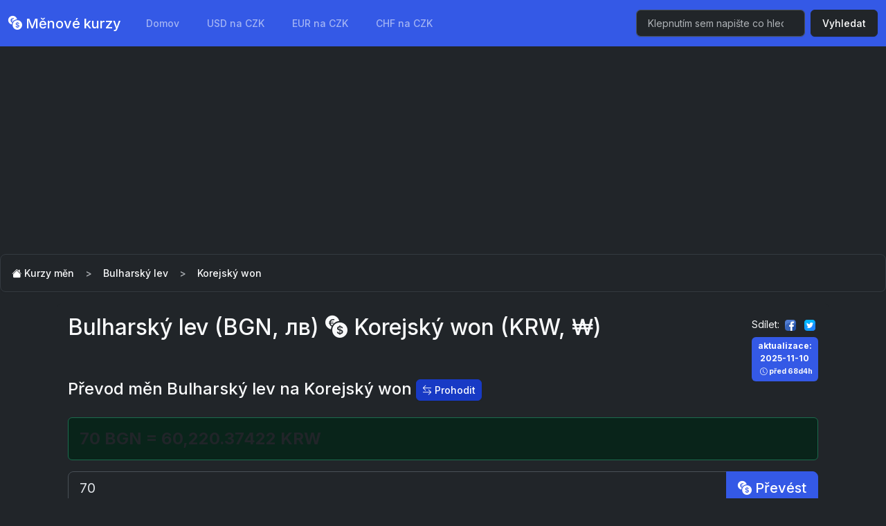

--- FILE ---
content_type: text/html; charset=UTF-8
request_url: https://menkurzy.cz/bgn/krw/70
body_size: 3455
content:
<!DOCTYPE html>
<html lang="cs" data-bs-theme="dark">
<head>
    <meta charset="UTF-8">
    <meta name="viewport" content="width=device-width, initial-scale=1, shrink-to-fit=no">
    <meta http-equiv="x-ua-compatible" content="ie=edge">
    <link href="/assets/bootstrap.min.css?v=2.1.2" rel="stylesheet">
    <link rel="stylesheet" href="/assets/bi/font/bootstrap-icons.css">
    <title>Kurzy měn - Bulharský lev (BGN) a Korejský won (KRW)</title>
    <meta name="description" content="Aktuální i historické kurzy měn Bulharský lev (BGN, лв) a Korejský won (KRW, ₩)">
    <meta name="canonical" content="https://menkurzy.cz/krw/bgn">
    <meta name="robots" content="index,follow">
    <meta name="keywords" content="kurz BGNKRW, měnové kurzy BGNKRW, BGNKRW">
    <meta property="og:title" content="Kurzy měn - Bulharský lev (BGN) a Korejský won (KRW)">
    <meta property="og:description" content="Aktuální i historické kurzy měn Bulharský lev (BGN, лв) a Korejský won (KRW, ₩)">
    <meta property="og:url" content="https://menkurzy.cz/bgn/krw/70">
    <meta property="og:image" content="https://menkurzy.cz/assets/article.png">
    <meta property="og:type" content="website">
    <meta name="twitter:card" content="summary">
    <meta name="twitter:title" content="Kurzy měn - Bulharský lev (BGN) a Korejský won (KRW)">
    <meta name="twitter:description" content="Aktuální i historické kurzy měn Bulharský lev (BGN, лв) a Korejský won (KRW, ₩)">
    <meta name="twitter:image" content="https://menkurzy.cz/assets/article.png">
    <link rel="apple-touch-icon" sizes="60x60" href="/apple-icon-60x60.png">
    <link rel="apple-touch-icon" sizes="72x72" href="/apple-icon-72x72.png">
    <link rel="apple-touch-icon" sizes="76x76" href="/apple-icon-76x76.png">
    <link rel="apple-touch-icon" sizes="114x114" href="/apple-icon-114x114.png">
    <link rel="apple-touch-icon" sizes="120x120" href="/apple-icon-120x120.png">
    <link rel="apple-touch-icon" sizes="144x144" href="/apple-icon-144x144.png">
    <link rel="apple-touch-icon" sizes="152x152" href="/apple-icon-152x152.png">
    <link rel="apple-touch-icon" sizes="180x180" href="/apple-icon-180x180.png">
    <link rel="icon" type="image/png" sizes="192x192"  href="/android-icon-192x192.png">
    <link rel="icon" type="image/png" sizes="32x32" href="/favicon-32x32.png">
    <link rel="icon" type="image/png" sizes="96x96" href="/favicon-96x96.png">
    <link rel="icon" type="image/png" sizes="16x16" href="/favicon-16x16.png">
    <link rel="manifest" href="/manifest.json">
    <meta name="msapplication-TileColor" content="#2b3035">
    <meta name="msapplication-TileImage" content="/ms-icon-144x144.png">
    <meta name="theme-color" content="#2b3035">
    <script async src="https://pagead2.googlesyndication.com/pagead/js/adsbygoogle.js?client=ca-pub-0536509390766746" crossorigin="anonymous" type="a2205bbc68fe5890162b5638-text/javascript"></script>
    <script type="application/ld+json"></script>
</head>
<body class="bg-grey">

<nav class="navbar navbar-expand-sm bg-primary" data-bs-theme="dark">
  <div class="container-fluid">
    <a class="navbar-brand" href="/"><i class="bi bi-currency-exchange"></i> Měnové kurzy</a>
    <button class="navbar-toggler" type="button" data-bs-toggle="collapse" data-bs-target="#navbarColor01" aria-controls="navbarColor01" aria-expanded="false" aria-label="Toggle navigation">
      <span class="navbar-toggler-icon"></span>
    </button>
    <div class="collapse navbar-collapse" id="navbarColor01">
      <ul class="navbar-nav me-auto">
        <li class="nav-item">
          <a class="nav-link" href="/">Domov</a>
        </li>
        <li class="nav-item d-none d-md-inline"><a class="nav-link" href="/usd/czk">USD na CZK</a></li>
        <li class="nav-item d-none d-md-inline"><a class="nav-link" href="/eur/czk">EUR na CZK</a></li>
        <li class="nav-item d-none d-lg-inline"><a class="nav-link" href="/chf/czk">CHF na CZK</a></li>
              </ul>
      <form method="get" action="/hledat" class="d-flex">
        <input class="form-control me-sm-2" name="query" type="search" placeholder="Klepnutím sem napište co hledáte." autocomplete="off" required>
        <button class="btn btn-dark my-2 my-sm-0" type="submit">Vyhledat</button>
      </form>
    </div>
  </div>
</nav>
<div class="mb-2">
  <nav aria-label="breadcrumb">
    <ol class="breadcrumb breadcrumb-chevron p-0 ps-3 rounded-3 bg-dark">
      <li class="breadcrumb-item">
        <a class="text-light text-decoration-none" href="/">
           <i class="bi bi-house-fill text-white"></i> Kurzy měn
        </a>
      </li>
      <li class="breadcrumb-item"><a class="text-decoration-none text-light" href="/bgn">Bulharský lev</a></li><li class="breadcrumb-item active text-light" aria-current="page">Korejský won</li>      
     
    </ol>
  </nav>
</div>



<div class="container">
<main class="p-3 bg-dark text-light rounded-3">
      
<div class="float-end mt-1">

    <div class="mb-2 share small">Sdílet: 
    <a class=" p-1 pl-2 pr-2" href="https://www.facebook.com/sharer/sharer.php?u=https%3A%2F%2Fmenkurzy.cz%2Fbgn%2Fkrw" target="_blank" rel="nofollow"><img src="/assets/facebook.png" alt="Facebook"></a>
    
<a class="p-1 pl-2 pr-2" href="https://www.twitter.com/share?url=Kurzy+m%C4%9Bn+-+Bulharsk%C3%BD+lev+%28BGN%29+a+Korejsk%C3%BD+won+%28KRW%29+%0Ahttps%3A%2F%2Fmenkurzy.cz%2Fbgn%2Fkrw%0A%0A%23kurzymen+%23KRWBGN+%23BGNKRW" target="_blank" rel="nofollow"><img src="/assets/twitter.png" alt="Twitter"></a>
	</div>
    <time class="badge bg-primary hrows" datetime="2025-11-10">aktualizace:<br> 2025-11-10<br><span class="d-none d-sm-inline small ms-1 text-light"><i class="bi bi-clock"></i> před 68d4h</span></time>
</div>
<h1 class="h2">
    Bulharský lev (BGN, лв) 
    <i title="na" class="bi bi-currency-exchange"></i>
    Korejský won (KRW, ₩) 
    
</h1><section class="py-5">
        <h2 class="mb-4 h4">Převod měn Bulharský lev na Korejský won  <a href="/krw/bgn/70" class="btn btn-sm btn-secondary rounded" title="70 KRW na BGN"><i class="bi bi-arrow-left-right"></i> Prohodit</a></h2><div class="py-3 alert alert-success big text-dark h4 fw-bold">
            <strong>70 BGN
            = 60,220.37422 KRW</strong></div><form method="post" class="form-inline">
            <div class="input-group">
                <input type="number" step="any" class="form-control form-control-lg" placeholder="BGN" name="amount" value="70" required>
                <button type="submit" class="btn btn-primary btn-lg" name="action" value="Převést"><i class="bi bi-currency-exchange"></i> Převést</button>
            </div>                
            <a href="/krw/bgn/70" class="btn btn-sm btn-secondary rounded mt-3">Otočit měny (70 KRW na BGN)</a>

        </form>
    </section><section>
    <h3 class="h4">Kurz BGN KRW</h3>
    <div class="row py-5">
   
    <div class="col-12 col-md-6 col-lg-4 mb-3">
        <div class="card">
            <div class="card-header h5 text-center">1 KRW <i class="bi bi-arrow-right-circle"></i> 1 BGN</div>
            <div class="card-body text-end h3">0.0011624</div>
        </div>
    </div>


    <div class="col-12 col-md-6 col-lg-4 mb-3">
        <div class="card">
            <div class="card-header h5 text-center">1 BGN <i class="bi bi-arrow-right-circle"></i> 1 KRW</div>
            <div class="card-body text-end h3">860.2910603</div>
        </div>
    </div>

    <div class="col-12 col-md-6 col-lg-4 mb-3">
    <div class="card">
        <div class="card-header h5 text-center"><i class="bi bi-currency-exchange"></i> 1 BGN <i class="bi bi-arrow-right-circle"></i> 1 CZK</div>
        <div class="card-body text-end h3">12.41400</div>
    </div>
</div></div>
</section>


<section class="my-5">
    <h2 class="mb-4 h4">Vývoj kurzu BGNKRW</h2>
    <div class="table-responsive"><table class="table table-sm">
    <thead>
		<tr>
			<th>Datum</th>
			<th class="text-end">Kurz</th>
			<th colspan="2" class="text-end">Změna (%, částka)</th>
		</tr>
	</thead>
	<tbody></tbody></table></div>
</section></main>
</div>




<div class="container p-3">
  <footer class="">
    <div class="bg-dark rounded-3">
    <ul class="nav justify-content-center p-3 mb-1 text-light ">
      <li class="nav-item"><a href="/" class="nav-link px-2">Kurzy měn</a></li>
      <li class="nav-item"><a href="/podminky" class="nav-link px-2">Podmínky užívání</a></li>
      <li class="nav-item"><a href="/ou" class="nav-link px-2">Zásady ochrany osobních údajů</a></li>
      <li class="nav-item"><a href="/kontakt" class="nav-link px-2">Kontakt</a></li>
    </ul>

    <p class="small text-center text-justify p-2 pt-0"><small>UPOZORNĚNÍ: Tyto stránky mohou obsahovat chyby a nepřesnosti a nezodpovídáme za ně. Veškeré údaje na této stránce považujte za orientační včetně měnových kurzů a dalších dat, informace si ověřte vždy přímo u Banky, poradce nebo na stránkách ČNB.</small></p>
      </div>
    <p class="text-center text-light small text-muted">&copy; 2026 menkurzy.cz</p>

  </footer>
</div>


<script src="/assets/bundle.js" integrity="sha384-JcY4eamowP1IGfmteW7g0jWbyQBp/F9PBVOfvFH4Bgs3rIjWKgpTuIiTgukkWmd2" crossorigin="anonymous" type="a2205bbc68fe5890162b5638-text/javascript"></script>
<script src="/assets/jquery.js" crossorigin="anonymous" type="a2205bbc68fe5890162b5638-text/javascript"></script>
<script src="/assets/jquery.sparkline.min.js" crossorigin="anonymous" type="a2205bbc68fe5890162b5638-text/javascript"></script>
<script type="a2205bbc68fe5890162b5638-text/javascript"> 
  $('.xsl').each(function(i, o) {
    if($(this).attr('data-params')) { params = JSON.parse($(this).attr('data-params')); }
    else params = { type: 'line', fillColor: null, lineWidth: 2, height: '25', width: '80', lineColor: '#32fbe2'}
    $(this).sparkline($(this).attr('data-data').split(','), params);
});
</script>
<script src="/cdn-cgi/scripts/7d0fa10a/cloudflare-static/rocket-loader.min.js" data-cf-settings="a2205bbc68fe5890162b5638-|49" defer></script><script defer src="https://static.cloudflareinsights.com/beacon.min.js/vcd15cbe7772f49c399c6a5babf22c1241717689176015" integrity="sha512-ZpsOmlRQV6y907TI0dKBHq9Md29nnaEIPlkf84rnaERnq6zvWvPUqr2ft8M1aS28oN72PdrCzSjY4U6VaAw1EQ==" data-cf-beacon='{"version":"2024.11.0","token":"8c52557021b84b81a944348ac7865dfe","r":1,"server_timing":{"name":{"cfCacheStatus":true,"cfEdge":true,"cfExtPri":true,"cfL4":true,"cfOrigin":true,"cfSpeedBrain":true},"location_startswith":null}}' crossorigin="anonymous"></script>
</body>
</html>

--- FILE ---
content_type: text/html; charset=utf-8
request_url: https://www.google.com/recaptcha/api2/aframe
body_size: 266
content:
<!DOCTYPE HTML><html><head><meta http-equiv="content-type" content="text/html; charset=UTF-8"></head><body><script nonce="FEcVT0tulcalNdFLJfqQkA">/** Anti-fraud and anti-abuse applications only. See google.com/recaptcha */ try{var clients={'sodar':'https://pagead2.googlesyndication.com/pagead/sodar?'};window.addEventListener("message",function(a){try{if(a.source===window.parent){var b=JSON.parse(a.data);var c=clients[b['id']];if(c){var d=document.createElement('img');d.src=c+b['params']+'&rc='+(localStorage.getItem("rc::a")?sessionStorage.getItem("rc::b"):"");window.document.body.appendChild(d);sessionStorage.setItem("rc::e",parseInt(sessionStorage.getItem("rc::e")||0)+1);localStorage.setItem("rc::h",'1768669859728');}}}catch(b){}});window.parent.postMessage("_grecaptcha_ready", "*");}catch(b){}</script></body></html>